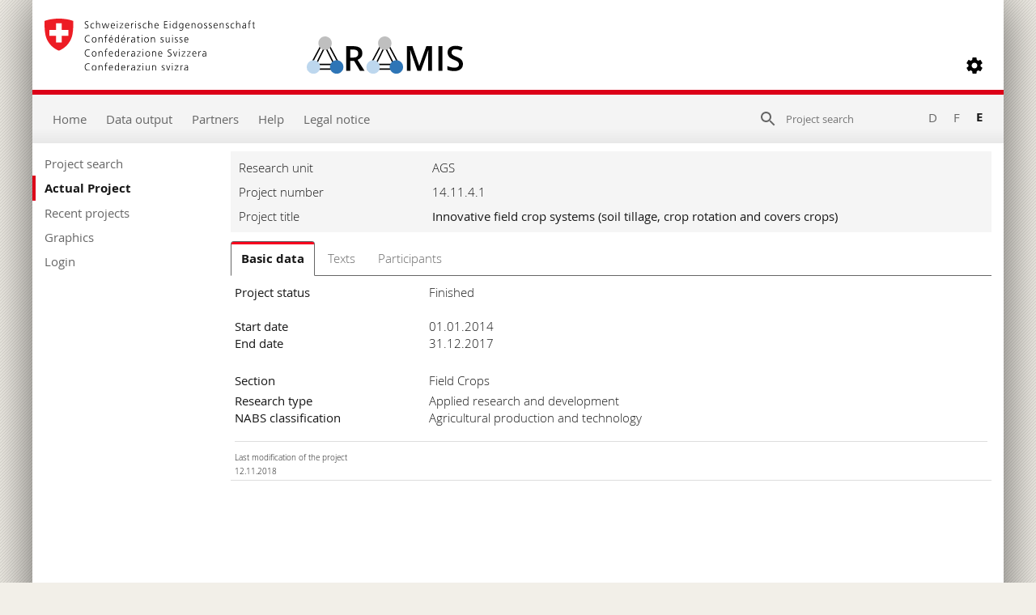

--- FILE ---
content_type: text/html; charset=utf-8
request_url: https://www.aramis.admin.ch/Grunddaten/?projectid=34578&Sprache=en-US
body_size: 53483
content:


<!DOCTYPE html>
<html>
<head id="ctl00_ctl00_Head1"><meta http-equiv="X-UA-Compatible" content="IE=edge" /><title>
	Innovative field crop systems (soil tillage, crop rotation and covers crops) - Basic data
</title>
  

<meta http-equiv="Content-Type" content="text/html; charset=utf-8" /><meta name="viewport" content="width=device-width, initial-scale=1.0, maximum-scale=1.0, user-scalable=yes" /><meta http-equiv="Content-Script-Type" content="text/javascript" /><link rel="SHORTCUT ICON" href="../favicon.ico" type="image/ico" /><link rel="icon" href="../favicon.ico" type="image/&lt;%--ico--%>" /><link href="/Content/style?v=nHqj8BP_yaV8CiigGV4hEC8JaCT0yyf1jMjNCi_tUTw1" rel="stylesheet"/>
<link href="/Content/AjaxControlToolkit/Styles/Bundle?v=nap9lZtcl5K2gETjyyPCBXbWNbj8GlEheXK38ePUqDw1" rel="stylesheet"/>
<meta name="keywords" content="Field crop systems, soil tillage, crop rotation, cover crop, green manure, legumes, conservation agriculture">
		<meta name="description" content="Le champ d’activit&#233; concerne la recherche dans les syst&#232;mes de grande culture et couvre plus particuli&#232;rement les objectifs de l’agriculture de conservation et, par extension, de l’agriculture biologique. Des solutions sont attendues concernant les principaux freins agronomiques &#224; l’adoption de ces syst&#232;mes. Il s’agit en particulier de fournir les &#233;l&#233;ments utiles permettant de r&#233;duire l’intensit&#233; de travail du sol, de diversifier la rotation et de couvrir le sol au maximum par la v&#233;g&#233;tation. Le d&#233;veloppement de ces m&#233;thodes de production visent aussi de nouveaux services agro-&#233;cosyst&#233;miques pour am&#233;liorer l’efficience de l’utilisation des ressources du sol, r&#233;duire le recours aux intrants et augmenter les performances des cultures. Pour cela, la valeur agronomique des principaux couverts v&#233;g&#233;taux doit &#234;tre pr&#233;cis&#233;es, ainsi que les principaux traits fonctionnels de ces esp&#232;ces et les fonctions agrosyst&#233;miques associ&#233;es. En particulier, il s’agit de r&#233;duire les faims d’azote et de lutter contre les adventices par le syst&#232;me de culture. Le fonctionnement des associations de couverts v&#233;g&#233;taux et les r&#232;gles d’assemblage sont &#233;tudi&#233;es pour valoriser au mieux la fixation symbiotique des l&#233;gumineuses et les capacit&#233;s concurrentielles des couverts contre les adventices. Des compl&#233;ments d’information sont attendus pour les donn&#233;es de base pour la fumure en ce qui concerne les effets du travail du sol et la valeur de pr&#233;c&#233;dent cultural des couverts v&#233;g&#233;taux pour l’azote, mais aussi pour le phosphore et le potassium. Ce champ d’activit&#233; se concentre sur l’intensification &#233;cologique et plus particuli&#232;rement sur les m&#233;thodes de production en grandes cultures. Il rejoint l’agriculture &#233;cologiquement intensive dans la mesure o&#249; les externalit&#233;s positives sont maximis&#233;es. Ces intentions sont servies par le projet &#171;&#160;Travail du sol, rotation et couverts v&#233;g&#233;taux&#160;&#187;, par son compl&#233;ment th&#233;matique CC4CA financ&#233; par fonds tiers, ainsi que par les projets planifi&#233;s &#171;&#160;Offensive Bio Romandie&#160;&#187;, &#171;&#160;L&#233;gumineuses en rotation et dans les associations de cultures&#160;&#187; et &#171;&#160;Grandes cultures sans herbicide&#160;&#187;. Les m&#233;thodes de production concern&#233;es ici contribuent &#233;galement &#224; d’autres th&#232;mes centraux, pour lesquels des collaborations sont pr&#233;vues ou &#224; d&#233;velopper. La gestion des domaines exp&#233;rimentaux rattach&#233;s au DR11 fait &#233;galement partie de ce champ d’activit&#233;. Ce champ d’activit&#233; permet d’am&#233;liorer les connaissances sp&#233;cifiques sur les couverts v&#233;g&#233;taux. Le d&#233;veloppement d&#39;une m&#233;thode pour relier les caract&#233;ristiques des plantes aux services agro-&#233;cosyst&#233;miques permet d’am&#233;liorer la rentabilit&#233; de cultures interm&#233;diaires. Celle-ci concerne une utilisation plus large des l&#233;gumineuses dans la rotation (associations), de nouvelles strat&#233;gies de lutte contre les adventices en renon&#231;ant notamment glyphosate, de nouvelles contributions pour am&#233;liorer l’efficience des &#233;l&#233;ments nutritifs (N, P). Un nouveau savoir-faire est acquis par l’utilisation d’une mod&#232;le de croissance des plantes coupl&#233; &#224; un essai de longue dur&#233;e. Une meilleure compr&#233;hension des syst&#232;mes de culture sert &#233;galement de consolidation et de reconnaissance des acquis des agriculteurs pionniers, et une accompagnement vers de nouveaux syst&#232;mes innovants. Parall&#232;lement, les nouvelles orientations des politiques agricole b&#233;n&#233;ficient d’un accompagnement en mati&#232;re de mise en place de syst&#232;mes de culture coh&#233;rents r&#233;pondant &#224; de nouveaux d&#233;fis. Les externalit&#233;s n&#233;gatives sont &#233;galement r&#233;duites.">
		<meta name="DC.date.created" content="2014-01-10">
		<meta name="DC.date.modified" content="2018-11-12">
		<meta name="DC.subject.organization" content="AGS">
</head>
<body style="opacity: 0;">
    <script src="https://aramisnet.kaformatik.ch/Wiki/bv3/r/jsaramispublicmobile.css"></script>
    
    <form method="post" action="/Grunddaten/?projectid=34578&amp;Sprache=en-US" onsubmit="javascript:return WebForm_OnSubmit();" id="aspnetForm" autocomplete="off">
<div class="aspNetHidden">
<input type="hidden" name="__EVENTTARGET" id="__EVENTTARGET" value="" />
<input type="hidden" name="__EVENTARGUMENT" id="__EVENTARGUMENT" value="" />
<input type="hidden" name="__VIEWSTATE" id="__VIEWSTATE" value="D/jlph7X30BPY92t1BmFRXYQbQow9D2ZHjznrDSSumkxKgyif1ORiYZVS9nDDrEH3E+/0qE/w4PJEh9Cv+6SSu1WHMxlXoyb/oiH2recegO9HwhpoGlp6lErP54oqpKATN09KNZQ4VBH8A8XDGwNiQKQcmxdp6xJPgqQXgQtxSscZEijA1zibTtq6orwaYjGS/Fs8V+gKxSjjSBgAUoppNpt3TxLQgdhRa//2Oni8WG4CyPbYAIRQGRNYX5+x052A0+gn8ddqWn49VY9z9NckiAWepDXmSLcxmbOKOtam0uNP34ucLacmc4dbNy9tZfcJQYvooc1OrYfZxB4LE52fU9fveuOcf+U1VKj6+eSTweQiXkQzx/bRn2DWP6Rl+Q9rdu28tlIjb3H09+cJdEsa3JeDk6lFJGUsvd1E4t08HnDOnwm98duvngtiG4JaQaz5QvjH8jA+o6Ptp86D4idggcXo6/56npQD9IhFEDg0veHfzTO/H4JpsuRUe/JpImVbThrEMlCRJW5gPitMhZvMo4qWdiyTGTtZ+HpL2c0HCy8cXkFN9pwb8bJibguklJCXtLd/TUO/TAQmldv9MgcDo4gRRndZRuBtYN3v6BxjBofgbrfiF84J5vDantdrgqrVqIDPRkLbz5lDcJmOftCtlcqwv92qF3ra1KW/HDVGt2xGkM5vzj38CBcwGEFV+/4oPrGEeQ/sNRkSIkmQ+7hCPEO1Wusi7hrWpjdFSh2onZH/uNqY5XJJpHxlcxJeZEFXHvy/Us7VOaQqiZ4bthsiKRsTLF8gqNio4boIeXIkbsx27B+S9xncRh70c5GaTV9Te8wz8Gsndb1EftgnMNdTNt4RcBKlgR17O+H7s6bems+WdL8E4tsbfiMc/JfKmIAiJg3Uqkh46SarqaqxFebxVn6J51CStgc40ocwbzhNibStltmmzaCkBF/HwZh4PoZSRLpLokSzaIka6T4SRR5M/QzFt2IGuzFO6OyKap0QcePvx7Apz+Jnzw6dMtGXZDdvPtGIlmkg3LDi1P2OopgoLTbCDwLPrND5O4JanwiW52+Hvwr9GawsV8HAxFUa1/P7kC205xqBNHCCvutZ/1paBRAZqVgIC/H0mb0jGWyNY8w5gYaGprE08hSkSvVQI9dn/m5DBnWmG7/PbDKVnuB8ZV9LaDqwiIAqn6D59FPkF8Pk1eZX/GYIkgnmU9C/f9tlCexc1RB7lukkYuaWjv2UaD3U1e926Srq0+okAKNyBbMiqqNoHIX+I4Zj6gz7wpRUTHIGRtgvuQ5VtDfBUETF0DQqS2UuLA1Cj5tJmj4aiTH41m9J5kbI5ZcI4kieb7U1CuEv9aNc5ZYnHeSrIlQJS2auAXNimx+FJ79sSCKjs7dS9BAjP1+Wp+qR3t/BWM7E28Wpggp1CDhEVRKlUyxttqeosnASNlQ8CnsRcwRiVHpR36NrslOOwN5E58I9E+j4pipD/0CKQiI2olCu6eGfS7UF1btp31OMV4T4PzJV2cF1xnbFSvTnMXCa3jbiZ6t3x0F9r8Os57Azv+9RV5LOpcL8laXJdrb+iI5Nx6IEArNsysvwWrG3QJfMcx/XwsUCB2CG8sDNFutcvgLQggl576iXqk7XNC8AL0JKy6ULMqTvuVCbd5ie9ZzNfnGir79tbdRgx/asCjAcpZJHTUl7O8/LA8WpifTWI2iCSj1kWBmppIWuuxNqSDqaBDmFWA37BxbmCyiVNF/lqqJJHvQV1iPMwX5pwXvD5zxcxQ69/ziOHbpRTIg4rgqhInsf/VYxvm5FkpQ90kzv7VEdTyxzuxlmlZCVnpdhkenJuyBCFgkjv2kkL5Bb4CRMRcMG4b76X+s59REIIlj+Vk0wJ7QD+dxaVUbZCD2wo83dtiGvs53STqCs8rI73042QYUpApWoRli0VpDXo+V2ZGthiN2g6OsJLDKrUVEKSyT1Og6/k8MjbqJQ5+2htB8nqhLAdJ2Sjm7WRgS+kd6RFw6is0QepjrH2zPVis9kLPDlJkT1lob5idECGqli1kDSnhlgBf0ShY5E8BRjeLZlzfb1SyIe41RJsHbDjj+X19Q/jqoqAUUsJkHGA27XV2Jjr+P1uULQa/jaVuBtAaDCQIYWboEe/kkH7aTDSHPOGMRZYUbqTZjviFtyyjCvWwRrjd0FuYqK6VdTAi3TWNAOE9NrVzM6z/cTMqeuZKSl0YQy2xApWdwaJ1sjC3pXwDglgIU+Tvvn8cksPzixAb8HyPXhZN5EW1ojAX95VEfJSkw6oQQ4AWdoxjH7es7+gD0T18lqf8g7ilVdOeSiJCIk7lE4P2UH39sMTJ4biwojY6G/098dQdytdrwkD4zyxjC6zfp9JdQdnpcJQdI1zf8C/[base64]/o7zb0ZmttMZmXugg0Z5JfY8iYlD/F5qxevOvuMMVJ985jW2JZYO/5U+H19a25Wt8smQiUdoYm9qE7Ub+nxDXp/LaUDb9CLEnWX80QZqDGHTAGxqFPLf5Wm/NpID8n7eeBDSn5+hdPE0wvN0yAhdBTM1w65hC+4409e7Lh7e90hifRQBplIZ3mNOB01AbfFJ6/UZoJN+nMJXOsmdqIhnD6FNBm0jCZxuuf2XFWoAKdbLGsu7shsc2Ji1/7/UqLVfdbiTY+0bfJI49LkzI3zJjueumrVOK3xIM8jGb3xczHQ2xXpZlvKPPNTUKij2sMYBro7wXlU4prIVQHyyCKmzMbtoyZc8jeMZ6hJYf8aqNlJaXNzOH/z2igEvJZvzHsxiAS/hwfFHkSk4uwemp+w8BqeodO6TqhNNlDmqXlITFn5wilIh+XjktmqkdNLKQ5mAYXlj7g1Mi17H151C0I/D3CQMlVTBCjCPB4LWFH6b4VrVg6v/0JCkaxxWoccNbNjfqvgagePu5aebFl9gFkR8pd7KIPYlTislDPUgmv4+H7l+cPBVMcE5Cr+InleiMQb/YdNW1eL0vvjeKQHA52KHXy1zOI5wLnlJPyIFqxnQd/E4hJuXc4N3OBjLcChMts4bT6Mh8RCypeBlm+7S0ZmJnar8OXTqWudnoAuI/fAu1sv6RxlkhsYr1Vc1KvoI/NkuA6UEE5Cmpf0JfT2a6uMToAZSvvuyuTfiAZKI267Cit12k2Y6R+6w7r+L21++TuErVRHvVZDbQaPJzglVaOqJoKZwwNaMwyqPCXAkTTa1S3tbWpkg/VEpK9KxWyPFadxNnW9rc2ljLdKvoOYacMhQuVnLtCenNsi+4kEDNxr4q7CSbx2l/opWf9e6UnRnL3ONdPePeV/1sUj8WS2ZfEnl1vC5i3AYuaF2H2DVFssB4+32NPO/OQqtySm+Yed5zns4p36oJPUVZNtiFAS3Vd0RF8rCIOpay5IiymncF0CGyEL9LvZgCfGHMZPrFKBuNOXUaO1RMfDA478b5GCOp/UebcuL1+F9fphW+bfLzkDyHZAApbjancEqifW9sh3rtdWWOzrIGJmDiu0tVWGPUnWNtzuPvyzSHwngeTL80Um7ykdrfezp7vloIMBS60pHdW7FMTB9MVanZajoC6VxAzhbNwzxzobMzCEpqA0dWnVgEKkneThx2NtRKZEsdz5y9dfTKyHDahGmrzxzbQ7PTLPgims/VLiHjbQdlr/kG8ESbv+BdlFXrm2pB5u3Fku42m9CsxEFSmRaWCwqZAVJWQjFHm68j7FUbUDnbtjtYdedPbUjNtBJKez6Km8rHiLfFMSgmN44ySEt/xaEBZPNzK3R48g4RyFsDyKjtDOhit5+0ELYLEjBtHxI3vi1cu5BR9K2uj5T/LmOk08KKFb8tBKVOOrFo+Z42wKAjUrfu7Vrxb631MTS300eyn10HKfWRJ8tez+ztpmSCbbvn4r/+EIAbsQKPkblpJaM0YrZT9ekgXbH7+3m+b1YlUvW5/PGhRgqjwx+8rkwssnNlyszEyq8dUa2ylaEGEprbLX9Ux3GfyXcuFgEhXgaeqwoz1UzZ3vhcJ+8nmg92SbG4msSNCNbL/kjBmCMRse0fE+/sK10aRRM/8+MKAZbQ9tE92L2XB3w6yImROgkJsYhxvp7+xl4joHDCKXOh2d1rqSBvgbUfbyl5VjkI7Cl/CTGbeWTREvkRHfzZE7OCgrQmGfC/s6moSN3H8lVLOM//[base64]/1E5VYOADBxrdG0iRJOM9CBLXEnIX7Dmp27fbA8dITuakgaY9LzSmHSQsTjObyadi+7FYKpWLj/IMDgUn/eUacLwKcGk06jt54oI0g7htHCk8EZFYzgfIDwKFLB9hUyZ6WKJnb0KR4FXiu3oX94wza59B0yGl9SFC4l80Xwt5S1eU87d1orcIThyegK4M3c3qWiRmbvI3ykmgWfs1o30cGpglDx1JyXuz9l2uWHT4/OLFpyr5nRbV7HQqRCpPi5kJmk5d1X1Me5xZX4xhrL5ooXOs23RToMLtiC1/bKeiZxaBZzU0KeDy8dkcj146CDMKuZQoOMC4zTmYjMbG2QsExVypflim0/Jp6aovuv2OvimulYBgRrccyHcaEGSbHfAPbfl8IY+UYkMfQgO9Y4P4BxP/PzjpgRfedYBwtBImHKG+7NGJTpxWQO90NIeSb3ef3h82dCT/HaO3BdjmnOWSCv4nzX9gSLJu4h0pu7DJ3zVTL1Zm6yiCOK6IB/gVmUYuht6myC+7t//t7iGFYzlAhvEqsgjzRdFTLZXppKdyjhV2AlgWsVsZdo/9x+ihWFXeeTzTpomkBdLppvvJke6K5Thj8MPTOEg3kj4DxyqCl3B8bLepeeS6GZa/[base64]/[base64]/KcpnegHNpn8B3n+/PBf911CS2rKELTkpq3rmJOYIfeMEdVTA+wDgOd3+qPCR3XvYZzw4mNCQ9I1c48G4zILHGmK5wJUJgdpTmULZ7V4p0zRcWu3DLEpwzN+S6rUY6EXGDueTpS7bPdDE7/XVY4xpVoCM3VZEsLDE2i7PMXLpQ2dv+Jtblk0bX7JXTKhqd6pkAIqPgr8yYNLftd+tWOVOYaSzVVh+eDdE0HDsEvaBpoFjgrLS6bayakixbScjqUJAkTANb3Trp6tFE1QkaQ4kSczL9n+VTpbGuKuWz4znV/wuRf/uNf7c/J/m94V6WFn38bG+N+u9QVLhhsPtJ9ghBa4PbWrMfKWYYj6qQPdznYRKCvBKu8rl7ZMbg/8WEOC20okOs7/XGcgrwF3XqqwoB95hBF4+fQSTTBLbNnksKWVMMEeEAIn7O3rMyVeF7zW1AfnOnaYZcLRwWKy/++mL4T5qfL87raov7bnJBYedTetl626DKX432DC0UxW6y48oQ46XHL3JxCFmp0lnNdNu2c+A9zfcFb1BI51dpluMCoPcNrZKZTAK+WHtUCZAOGFUBzHD/IqzTd4PWqoSpr+sEp3bCjv4LjTmND7hdotQzFkB2RoIxJLea/qy80EqTF7s/WFyDR8yoKSyNhiJg2BsynF13Qej3Izn64yLwndfeI4DEMVz3mYOxXajp9k8lFGrXsfnH/hmzH7YeCs0eBC+eectWx7UNpnJJem4VJXMTpQlZxr02YWtpyax7wywTf1zlLMLsDd2aGw4kf59oh60ArY4LoQnH5XnczVTFe50tO793X/[base64]/AmqwL4DzL3TTzH5Tx6KfbZmuuD9SHExC/PGBSgWDAbcuw12/7rVr7UVF/rfBOEP5mUHQb9Dv3/nNZUnEXcYi6VYdD8w1QJWfuzXf253F+vexrwUQZUkubWfzLHWGPcS6GaM07xa10QCxLngucGnMSU7yuwYJuzm4QFz6Xc9HisSQiFjELxxeqSXVRhU84rtW8wT4xKmU1rBoXaDhxzRyjPSrwOE5F3287KN/tHMIY/[base64]/i79IvJt3NjxdYnRjNm63RQVF8XMFCaY/KecGFeSZEpm61zjb9WEoZbn2Y1VnTptk9n8Vk3Vjel+hpC/Lpn0M6AKxw4j07TBW7MYOzWZMFRK+2TgjLZL3c3fQMSg4i3YW+nU5YbhUzUV6flrTPNoJqX1iImRFgqZ4yoAA4KVnyq5xc0GYnD69n1X6MQDrGpgiu6K4K48IS8dUqkQ8OBQOqIuyFBByICRDMw3oT/A89e0Rd6l3pZChQzDbJRmryvCMaQxzSRhk0axY+yEFGTAjjlgmZBGDmkWZ73FNbSeAm5Dc1noULpp5ixHjsRQ0rXQsZQ8CcSqp1ksmIYM5pWPGdhKgz7wPuLZlQMMCMLA8Y3k+Y/ePX8q82M5q4GcWsAxDjod+P6GHf5aJQlx5+FQbA3CWEnvLh/oLBlu7y/kpqb4JT43GT/+ejzPf2p1Ol9OBfprFfTtaNIKryjUZUHZZW1cBv02PNhg03wSuv3keP6nIY0dP4XfSmh9yjSSPdDqFV6jJImHQLGtd2aUC8x0RdqLLyecpoFLVluIQoTHFgMN3NpfCCxg6MNN1+3/76FGuyLFXBYfWSwL7JkKM0qSdjJCZTcrE1Rx5+Ka4RGDdk/ZU/DQxmvMhL+S6K+y9RBe/tsRIdSVqjKsEt6nZqZfazkbjAj7ButUNIgXCIgRsWIbKEfFpwYr7zWlJZkpcoeFBEBFjQbResM0+KqbnG9YJISPeyoZjWkgzC968woG0TbLtngslLgUBPro/VDNVqensklmY242O82FsbSYoF5YUTaMfQ8+EVi7B+uyd3+d8nZDJeZjglWiZ/LuvVonYuE+2h+jx1vCd1hNIsxnxZfXG2vGUzbEWbiPP61n9w9kqbn1oUPEPlzHIJZ/YR2an1dz1fKZCLxc+MXehcxe+U8z/37vKO32ZOS9xlkYYCfgmpbsAnqtzc1+trjbqs3cYnAHa95JZHjUgY79fOJYl0TtR5syXOMzC0LBnZtB8/JF9ynsD0+qwVKm1OtgJTdG4n7dLP6npz6ykZAg//P40zffZKM8q1IIY05YZrIDcViuoNqVNdDWJVJIewY8/2S6IsiI8CANGmhRlOiLvLvodgbBqJ8MinseIie1L3Xbaq4SvjgvR/wBPvagWbVW5kyZITO4CroNy7otOnvwxj8qPYySrip8FG26FejkKLH1vcAQnBc2LoTVX1OVRZ9xT01UrKMoiLfi+LlAlea4hPeHda8i8HneSBL1uQeH42ECwqK5ue/duxgGtnmXxN+UdBbfA6WwN80/pSEVvMc6PaneagIhN0wk2s7qrbK3J6k2SD8UDz8jxgAo7GITWBBGvAyIbSo8r23YJeG81AJoIISPMYRm0ofd1ky6CTwD2IufoWa081jBx4sb1mWkvi4X1UBIeCr5lNAYzcUI6ieqEZflDrdpdAwTLdMl1SbWvyYgqL7Y2KpIcbJo7cXYj87Y/BGEyGPpZMe1cWHja77tTewNd5uk2Uf6A4EChW/3/ohJRPlkGX6KFZO4Jv8VmSeHYHhxAONmNglINy4YTYIJHyNAh07JWtrZgtKkL2HqeT/DaC5tpLT5FmEgmcnQdzLh4wKHtfMVN4R3OS9358nIlILREt9o/oARp+DaQgBpnxL3o5AVzfcCL7d1ePhGq1vBE73MqAEv8nTrZHNH31uWtkqFDj/7RHEnpVPN1pTzAm2YbyoEWsrrOY49qdmHnGqfV+jvOD495EBSe1BYPSbDCMZBpfvLvOVts2/pYNetHMcjwK/KAA5a4Slnml7KnxZOR91jl5J2N4EvdDxHvW0drjTfqqtLLHrYWLL8xGiHkY7TlS1ZVeydF6ACOZumWkcyqbqkcWyhfpN47T0bxH7kltjpUvF5QJh7upSCFuecJfWY2AP6fG9cWeDp7+3Lqh87gGnnRO2rjpVrAp4tyVfheRfmilF/WeCLy3ratu27Z97ZkvlpkkrGWN+JD9Z4GSJ4PT7eYg9vKJFpSiRJoNDpPvbBDTYi5kyHkqgKrfwkHEdbuWWvo6HEoZmmSOs3GcFl03ys5laByxT1TWTfBt6KYExhG5HTe+LKPqG/WBimAiJuuqqQIY22KxoHhcN9rSnCcY46C/cWetZDRiU0nDeoEwBnDcMsmAb0lLCMCgTfUfB8KFfrDbQlVNwLBeRarCGmDB85SBGEsyqT0scVyyrtuFMY2fjU3tl0NH4Df5Xq/PEibjSrlZoMsDphQc3QX9Hz923SzWiYDRdvUa2yFnEGI9iJnrIKVOeeGG7L8eOs3C4YsdPasBjy5Vy81zHQkxNa4Thmrf/9xLtzVwb32qA3aAAbCJQhl+DmL3Nzb/BjQ6QZX2ejx3jVxfU39pupVWuDtzW5jhrzs7RybZcp6AKaVi9u/Xv92FAXaA8/xKBmqGZLYttirLStPBJQ56UX7HfiqrsE61cr6LPvPWQ9vqKzxWahl3jVqVF8ZW7iqwyXIyg6oEfXLjCqqtKln5nJL9WgMdzs4C6nwYoF46r/VqqC0GyTEjtA0OwVPbSVDDe54WhilS10Of6rD4q/L3fxjFy7qaeRF4XECrk+6CActmClhQhl3xoONMhZqWasOEauDO0EKv2NLBk9S6CBCHsiFJ8ATx6aiDFmUZE1UE/BqkDxHnPpvfROvB4yFYW/YKFdWdSHZApbeovWu2KKevBu4uXZUuvm19O3SI57mW65sOGIj+AOAPc+fobiaYxOTAgtvy/nzl43lmFApwCelsSJROw/SKs62FZ/V4nfkwEapqd7CbkZy9PhXh4vAraFWtXru10Gf6wUqfVMC1rNVX7VHCKiNFo7doZkxF7id6dz+Bsoy1WHRGuKU3aA8XfOytQzpG+/aTp6KtTHehxB3MbyZaKeRRXqZ1Ri4Pkmo234GlXiZeCoZSSJ1VwJs+NL2xoXcA0ayeCXKXaBCaeKBEDh5Jtl9Qh+RXLBRQ2f81Mwdy0RGkKw6WpISxrHs2yBDcVuP9keXiI2uM9bK3IlupkAfTe2pgPofP7+VzKASj0yXlT83w/II0nU372wIcynxVcU5/9Yhyi3UwIr9RlyvpYEbkXzgfhiC2odqzX+7evy9t/BxAMmjOKiDMgq3ZARlMXifGr9db5EFFs8HGEnP8q6m34WPBj0o45URtpii8hM0YDI5QmElD9OFD1FxCG+zqWTR0Ov887XFA7ogtKHjF9NEjmS3MqCmvc3WTadySyXOgPFqJVMhW9dPkAxOnLU2/VzPV7ZRgMadeoQ8vC6eU9OpmdsXFkPVSvy6jWR69gkmPEvT0nUwauPuV4TsK+KRngdjK8kwzGxn2V5o2BZO0rHWMo01e1JuM+Iku+ox9gsMaPMs1Hp6lsU3yHqrkHlpn9toXhZIqhC/i0tCOOsSePVJE7IVKC/aaOiINnNBVeDJa7wfdp7H9DB7kzPp3BqsGdgw5S/JqEk95bIIgf6hWRDWfoQkRwEFKgg4rdvLmFf+V99STMa6nb82d9b1MggOcDCknij4DH7elsEg0AqVUrKzd09zxqmP2xE9x2uvPblCpxDWw0KM//oJA++i4EP2pfu3QZUko4zPYmaIOJm7i7sBmTLR9RZKR635Cd0kFOIHrK8c/B+7qFsBFcnNvw2tZlsM63RyiHW+lNFr55mkMVdbayupp2BDoliL9M2ri+jTNHjQWMMS0aEB8vzOHC+WodxpS6yOxBSxrPZ56Gfe/syVzEMcUeuCPyGVU4X01TAW8eFq/egMdq0LDa+2FWWj10/ObvDUflY8ywJnVqrPR+XA6j694aaBC+NS+HRZHgIoNkG2/AxWLPiGARAs7a44yoMnjBBgBJ0CONVZyK/fyjOxPQLlKNXQ07x5gBKwUK+BveAoZHjkzDR/JqMUYjiJOcRh4C8b4hqjAV/0xuo56tdvUHvrQGXEdgWxF+OL1AwfAmuDRtEBi5R51WwGKAyQIfEXrp+rJPUVciToXfZNUV1EuHhi+zYK+4t0AF1Bv9PsgSfqdhpSK8ETbQU+n0LOAgpWgi8ZZMDRicMl+D4TC0Bg49lm9DwGoPoI8ERJikRdywAZbD0WcsSW1L39YDbZiTm5lT6tOx1j/u/SkCmgM79ppiXabNhq4GH6cuJA/ZwILWiYFqPzdI+eHi2eUldx6IgS7vnQ7uVBkrvu4px0Ycoah7Hr6gqmmBmnAWlPmv6j+yLCd1vgStZJ6xcV2+QWBOWM8KuL474WGHr2IVsbyLmUhdJC5smarMDUJ+G8WP/SFc0FumAR4dPgyQqnT3+mfu0KEzAI/rBWGR+uwbtv42zD1v28ZJfaE1ODYvkcwcH/lLHVQX6DE+j2JQcBRcDp9iRf+yZHlqC592rT3BF59CHoi2x/3YaJ/V5pzpijrSbLWq/yIEoDLtVanfiO0ULEmF+HnSu0z86gn0f5jZN3UIYrlMRbO5KRrT0KQ6E9P3I7Zkhjrcj6W77/fGq2E+ZbOS1a/2etLXBsgp4tqD2uW7ALMvbn+2QhJ1MQ0FF1CgIWLECB7ecP+vQV7oM+b/RlZXaq/6R7ItPfLFcZJO7ZOLbZu3PxkpYzGq1rdOdOJjPfQBn2fWbMGmgkmT6eIL+Xg73xs8iZDMVSiBLCnm0lI42zOpmfdS8po1UvEj89kXrac+mdKd3yp2yIMHxCu0C2SG70EyMF61HS3S0opLJ7lLy09YvVA8qqBTG6CfF4+z6Bs1dd6rR/[base64]/RG8Iwh1xW1BPhkaZFRSywCPSVoCKEcYLi/dajhHDTARUduistl7YKrIxnBIDL1mMgupQvCxXXr2c76WrA4JgdopqbyaYtncIzq4p8jY022FwwgruA1jmYYjr4vGp8kJHm4x6HtGAhKmn4C6tE/qrhkOP3k2YgvXrK325U1IUWQsb63On7YvodgrIr5Cf2z3F71G82xDVSnVhvFBSK/h/TQlI/0wOkGVZDeE1ytgeZt5ZEJDx+mktzCGgKtUc92FvARN1TKbtknkPSqTdlBmfrKl7DvhhL+HJmKBvAIPHVRhO/a9m5eSK1aNQl+DiJgHn1g2qG9lG3V/XthNe815bs8u/ayGw0XulIlqaEcIcoHzw2dpAG6zduaWprvY51ILSFBsVra9ziCj7YzZIWWIJ8cpfcFlyonZ/oosIgXzIFbGdom+Czc91jMDByTSgneRHlDk/KL01bQpOBbRv8iXroXgUBXnhX+g8v17zW68FIdsApmbgS9H3DSHWwcbf6kRN03en2tMuNmZOBa9Gf5cLUk2k/KdUZGQrTHWoavEVgIOzg7knNGYr/XNezQBDWpHd/rCt7dZwcwiE0TQr9XH1D+23vDrtbGOpyTdxlWSjKJ2W9MVYyjjl0jxVTkUuYLZhe9Atfe9Vyi74Otmy+aH7GUovV2ESGAlb5GGerVlekk0Tn+O7MuW0DGV1ou7eBxJ8ng2wPaqSw0HAYJqWVwzkATBkQHeqeTomPTLyp8PEfsegeIz+YJvWR8/c2sYg7dSPZphCRtcjHTPDlVlVEh6wJMnr+Qfn8VdpMNOEXxWoiayOvyIBVVHwWMBTVrQ44gZ31kyiCDKG+EH78IJa9QolXkvnjCE2HYRiOmOeXTwcyhHmYiw/CtUDFuzRlCORIC99xYqlbDS25p1uPe/ixJYqvItxSx1zv/40eL+80SHLaCE/ew0RNBb2THFf2zXe/OwO" />
</div>

<script type="text/javascript">
//<![CDATA[
var theForm = document.forms['aspnetForm'];
if (!theForm) {
    theForm = document.aspnetForm;
}
function __doPostBack(eventTarget, eventArgument) {
    if (!theForm.onsubmit || (theForm.onsubmit() != false)) {
        theForm.__EVENTTARGET.value = eventTarget;
        theForm.__EVENTARGUMENT.value = eventArgument;
        theForm.submit();
    }
}
//]]>
</script>



<script type="text/javascript">
//<![CDATA[
var __cultureInfo = {"name":"de-CH","numberFormat":{"CurrencyDecimalDigits":2,"CurrencyDecimalSeparator":".","IsReadOnly":false,"CurrencyGroupSizes":[3],"NumberGroupSizes":[3],"PercentGroupSizes":[3],"CurrencyGroupSeparator":"\u0027","CurrencySymbol":"","NaNSymbol":"NaN","CurrencyNegativePattern":2,"NumberNegativePattern":1,"PercentPositivePattern":1,"PercentNegativePattern":1,"NegativeInfinitySymbol":"-∞","NegativeSign":"-","NumberDecimalDigits":2,"NumberDecimalSeparator":".","NumberGroupSeparator":"\u0027","CurrencyPositivePattern":2,"PositiveInfinitySymbol":"∞","PositiveSign":"+","PercentDecimalDigits":2,"PercentDecimalSeparator":".","PercentGroupSeparator":"\u0027","PercentSymbol":"%","PerMilleSymbol":"‰","NativeDigits":["0","1","2","3","4","5","6","7","8","9"],"DigitSubstitution":1},"dateTimeFormat":{"AMDesignator":"vorm.","Calendar":{"MinSupportedDateTime":"\/Date(-62135596800000)\/","MaxSupportedDateTime":"\/Date(253402297199999)\/","AlgorithmType":1,"CalendarType":1,"Eras":[1],"TwoDigitYearMax":2029,"IsReadOnly":false},"DateSeparator":".","FirstDayOfWeek":1,"CalendarWeekRule":2,"FullDateTimePattern":"dddd, d. MMMM yyyy HH:mm:ss","LongDatePattern":"dddd, d. MMMM yyyy","LongTimePattern":"HH:mm:ss","MonthDayPattern":"d. MMMM","PMDesignator":"nachm.","RFC1123Pattern":"ddd, dd MMM yyyy HH\u0027:\u0027mm\u0027:\u0027ss \u0027GMT\u0027","ShortDatePattern":"dd.MM.yyyy","ShortTimePattern":"HH:mm","SortableDateTimePattern":"yyyy\u0027-\u0027MM\u0027-\u0027dd\u0027T\u0027HH\u0027:\u0027mm\u0027:\u0027ss","TimeSeparator":":","UniversalSortableDateTimePattern":"yyyy\u0027-\u0027MM\u0027-\u0027dd HH\u0027:\u0027mm\u0027:\u0027ss\u0027Z\u0027","YearMonthPattern":"MMMM yyyy","AbbreviatedDayNames":["So.","Mo.","Di.","Mi.","Do.","Fr.","Sa."],"ShortestDayNames":["So","Mo","Di","Mi","Do","Fr","Sa"],"DayNames":["Sonntag","Montag","Dienstag","Mittwoch","Donnerstag","Freitag","Samstag"],"AbbreviatedMonthNames":["Jan","Feb","Mär","Apr","Mai","Jun","Jul","Aug","Sep","Okt","Nov","Dez",""],"MonthNames":["Januar","Februar","März","April","Mai","Juni","Juli","August","September","Oktober","November","Dezember",""],"IsReadOnly":false,"NativeCalendarName":"Gregorianischer Kalender","AbbreviatedMonthGenitiveNames":["Jan.","Feb.","März","Apr.","Mai","Juni","Juli","Aug.","Sep.","Okt.","Nov.","Dez.",""],"MonthGenitiveNames":["Januar","Februar","März","April","Mai","Juni","Juli","August","September","Oktober","November","Dezember",""]},"eras":[1,"n. Chr.",null,0]};//]]>
</script>

<script src="/bundles/MsAjaxJs?v=D6VN0fHlwFSIWjbVzi6mZyE9Ls-4LNrSSYVGRU46XF81" type="text/javascript"></script>
<script src="../Scripts/jquery-2.2.4.min.js" type="text/javascript"></script>
<script src="/bundles/WebFormsJs?v=N8tymL9KraMLGAMFuPycfH3pXe6uUlRXdhtYv8A_jUU1" type="text/javascript"></script>
<script src="/bundles/aramis?v=XuBusi5pMiVO7_3Jcx11bcYBYW2M-VDu2aCH9N8IC8Y1" type="text/javascript"></script>
<script src="/Scripts/AjaxControlToolkit/Bundle?v=x23eR8NwNriNyhdFHdaRbe1cHYSqbS_x0Vi9SQvme9Y1" type="text/javascript"></script>
<script type="text/javascript">
//<![CDATA[
function WebForm_OnSubmit() {
if (typeof(ValidatorOnSubmit) == "function" && ValidatorOnSubmit() == false) return false;
return true;
}
//]]>
</script>

<div class="aspNetHidden">

	<input type="hidden" name="__VIEWSTATEGENERATOR" id="__VIEWSTATEGENERATOR" value="21489E8B" />
	<input type="hidden" name="__EVENTVALIDATION" id="__EVENTVALIDATION" value="cvdExhxrj+6OUO+81Sw/N9iTVEFk0q9nTA1LXSGmwJwjRrVuYfDOgwZ12233HWAc1n/2gbD0vlXgnzgfh8rnDMzUOGVjV367wIeD0oDZIhLkDtVA0GRl5no5SOHVDrTOGoxMmmRMkw2ZW4UsfCRZV3w8Jz/BYJLlYJzNHi/zdF2g7JKImVK1LLa5mZLc9rhHsmOcvaUI2IqnyD3YLOAI1WIax9y1PIya1gY76AzdJ2SdCKpgytkKjs6Y43pUlLyAUv52eFTCLqZje7AOJQnP2Q50Nx8m4ZWGxExYGjhjhs4aHpp/k9qzsa6Fi+nDHnDmlWRO1FUQccPIqXMlUHB/ks5JKlOMiPwsB9q9oopmv6f+mf808HX/g6Gn8VjU0OrZ4aPJJalaRuv8MHtf0ZYkMNU+TaFJAUsX8mOikLWj5PHZqxMEutm1WzHvK8r7vcH/" />
</div>
        <div>
            <script type="text/javascript">
//<![CDATA[
Sys.WebForms.PageRequestManager._initialize('ctl00$ctl00$scriptManager', 'aspnetForm', ['tctl00$ctl00$upnlMessageBox','','tctl00$ctl00$Header1$upnlSearch','','tctl00$ctl00$Navigation1$upnlNavigation','','tctl00$ctl00$cphContent$upnl','','tctl00$ctl00$cphContent$Basisdaten1$upnlMeldungen','','tctl00$ctl00$cphContent$Basisdaten1$upnlBasisdaten','','tctl00$ctl00$cphContent$Basisdaten1$EditBasisData$upnlEditBasisData','','tctl00$ctl00$cphContent$Basisdaten1$ApplyLabels$uplnApplyLabels',''], ['ctl00$ctl00$scriptManager',''], [], 185, 'ctl00$ctl00');
//]]>
</script>
<input type="hidden" name="ctl00$ctl00$scriptManager" id="ctl00_ctl00_scriptManager" />
<script type="text/javascript">
//<![CDATA[
Sys.Application.setServerId("ctl00_ctl00_scriptManager", "ctl00$ctl00$scriptManager");
Sys.Application._enableHistoryInScriptManager();
//]]>
</script>

        </div>
        <a tabindex="1" href="#Servicenavigation"><img src="/img/bg.gif" width="1" height="1" alt="Servicenavigation" class="BlindGifs" /></a><a tabindex="2" href="#Hauptnavigation"><img src="/img/bg.gif" width="1" height="1" alt="Hauptnavigation" class="BlindGifs" /></a><a tabindex="3" href="#Trail"><img src="/img/bg.gif" width="1" height="1" alt="Trail" class="BlindGifs" /></a><a tabindex="4" href="#Karteikarten"><img src="/img/bg.gif" width="1" height="1" alt="Karteikarten" class="BlindGifs" /></a>
        <div id="ctl00_ctl00_upnlMessageBox">
	
                <a id="ctl00_ctl00_messageBox_lbOpenDialog" href="javascript:__doPostBack(&#39;ctl00$ctl00$messageBox$lbOpenDialog&#39;,&#39;&#39;)" style="display: none;"></a>

<div id="ctl00_ctl00_messageBox_pnlDialog" style="width:450px;display: none;">
		
    <div id="ctl00_ctl00_messageBox_divDialog" class="ModalPopup">
        <span id="ctl00_ctl00_messageBox_lblTitel" style="font-weight:bold;">Titel</span>
        
            <p>
                <span id="ctl00_ctl00_messageBox_lblDialog"></span>
            </p>
        
        <div id="ctl00_ctl00_messageBox_pnlDefaultButtons" class="buttons">
			
            
            
            
            
            
            
        
		</div>
    </div>

	</div>


            
</div>
        <ul class="skiplinks">
            <li><a href="../" accesskey="0">
                Home</a></li>
            <li><a href="#Hauptnavigation" accesskey="1">
                Main Navigation</a></li>
            <li><a href="#mainContent" accesskey="2">
                Content</a></li>
            <li><a href="#ctl00_ctl00_Header1_txtSearch" accesskey="5">
                Search</a></li>
            <li><a href="../Hilfe/" accesskey="9">
                Help</a></li>
        </ul>
        <div id="page">
            


<div id="Header">
    <a id="logo" title="ARAMIS - Startseite" href="/">
        <img id="logo_eidgenossenschaft" alt="Schweizerische Eidgenossenschaft" src="../img/logo_eidgenossenschaft.svg" style="width: 260px;" />
        <img id="logo_aramis" alt="ARAMIS" src="../img/aramis_logo.svg" style="width: 193px;" />
    </a>
    <div id="LoginStatusBox">
        <div id="LoginStatusInnerBox"></div>
        
        <div class="divSplitButton">
            <img class="imgSplitButton" src="../img/Gearwheel.svg" alt="" />
        </div>
        <ul class="ulSplitMenu" style="opacity: 0;">
            <li>
                <span id="ctl00_ctl00_Header1_lblSchrift">Font</span>
                <span style="display: block; padding: 0;">
                    <span style="display: list-item;">
                        <a id="ctl00_ctl00_Header1_lbStandardSchrift" href="javascript:__doPostBack(&#39;ctl00$ctl00$Header1$lbStandardSchrift&#39;,&#39;&#39;)"><span id="ctl00_ctl00_Header1_lblIconStandardSchrift" class="SchriftActivIcon"><img id="ctl00_ctl00_Header1_imgIconStandardSchrift" src="../img/check.svg" alt="Check" /></span><span id="ctl00_ctl00_Header1_lblStandardSchrift">Standard</span></a>
                    </span>
                    <span style="display: list-item;">
                        <a id="ctl00_ctl00_Header1_lbDickereSchrift" href="javascript:__doPostBack(&#39;ctl00$ctl00$Header1$lbDickereSchrift&#39;,&#39;&#39;)"><span id="ctl00_ctl00_Header1_lblIconDickereSchrift" class="SchriftActivIcon"></span><span id="ctl00_ctl00_Header1_lblDickereSchrift">Bold</span></a>
                    </span>
                </span>
            </li>
            
            
            
            
            
            <li id="ctl00_ctl00_Header1_liSeperatorLogin" class="seperator"></li>
            <li id="ctl00_ctl00_Header1_liLogin">
                <a href="../Login/" id="ctl00_ctl00_Header1_aLogin" tabindex="18">Login</a>
            </li>
        </ul>
        


<div id="ctl00_ctl00_Header1_lmbLogout_pnlDialog" style="width:450px;display: none;">
	
  <div id="ctl00_ctl00_Header1_lmbLogout_divDialog" class="ModalPopup">
    <span id="ctl00_ctl00_Header1_lmbLogout_lblTitel" style="font-weight:bold;">Do you wish to logout?</span>
    
      <p>
        <span id="ctl00_ctl00_Header1_lmbLogout_lblDialog">You are logged in as <strong>InternetUser</strong> <br >Do you really wish to logout?</span>
      </p>
    
    <div class="buttons">
      <input type="submit" name="ctl00$ctl00$Header1$lmbLogout$cmdYes" value="Yes" onclick="hidePopUp(&#39;ctl00_ctl00_Header1_lmbLogout_cmdPopUp_ModalPopupExtender&#39;);" id="ctl00_ctl00_Header1_lmbLogout_cmdYes" class="btn btn-blue" />
      <input type="submit" name="ctl00$ctl00$Header1$lmbLogout$cmdNo" value="No" id="ctl00_ctl00_Header1_lmbLogout_cmdNo" class="btn btn-default" />
    </div>
  </div>

</div>

        


<div id="ctl00_ctl00_Header1_lmbChangeProfil_pnlDialog" style="width:450px;display: none;">
	
  <div id="ctl00_ctl00_Header1_lmbChangeProfil_divDialog" class="ModalPopup">
    <span id="ctl00_ctl00_Header1_lmbChangeProfil_lblTitel" style="font-weight:bold;">Do you wish to logout?</span>
    
      <p>
        <span id="ctl00_ctl00_Header1_lmbChangeProfil_lblDialog">You are logged in as <strong>InternetUser</strong>.<br/>Do you really wish to logout?</span>
      </p>
    
    <div class="buttons">
      <input type="submit" name="ctl00$ctl00$Header1$lmbChangeProfil$cmdYes" value="Yes" onclick="hidePopUp(&#39;ctl00_ctl00_Header1_lmbChangeProfil_cmdPopUp_ModalPopupExtender&#39;);" id="ctl00_ctl00_Header1_lmbChangeProfil_cmdYes" class="btn btn-blue" />
      <input type="submit" name="ctl00$ctl00$Header1$lmbChangeProfil$cmdNo" value="No" id="ctl00_ctl00_Header1_lmbChangeProfil_cmdNo" class="btn btn-default" />
    </div>
  </div>

</div>


    </div>
    <div id="ctl00_ctl00_Header1_pnlTestumgebung" style="width: 100%; position: relative;">
	
    
</div>
</div>
<div id="NavBar">
    <div class="navbar-left">
        <a id="Servicenavigation"></a>
        <ul class="navbar-nav">
            <li>
                <a id="ctl00_ctl00_Header1_lnkHome" tabindex="5" href="../" style="font-weight:normal;">Home</a></li>
            <li>
                <a id="ctl00_ctl00_Header1_lnkAbout" tabindex="6" href="../About/" style="font-weight:normal;">Data output</a></li>
            <li>
                <a id="ctl00_ctl00_Header1_lnkPartnerLinks" tabindex="7" href="../Links/" style="font-weight:normal;">Partners</a></li>
            <li>
                <a id="ctl00_ctl00_Header1_lnkHilfe" tabindex="8" href="../Hilfe/" style="font-weight:normal;">Help</a></li>
            <li>
                <a id="ctl00_ctl00_Header1_lnkKontakt" tabindex="9" href="../Kontakt/" style="font-weight:normal;">Legal notice</a></li>
        </ul>
    </div>
    <div id="ctl00_ctl00_Header1_pnlSearch" class="navbar-middle" onkeypress="javascript:return WebForm_FireDefaultButton(event, &#39;ctl00_ctl00_Header1_cmdHSearch&#39;)">
	
        <div id="ctl00_ctl00_Header1_upnlSearch" style="display: inline;">
		
                <div class="naviSuche">
                    <input type="image" name="ctl00$ctl00$Header1$cmdHSearch" id="ctl00_ctl00_Header1_cmdHSearch" tabindex="12" src="../img/searchGrey.svg" alt="Projektsuche starten" onclick="javascript:WebForm_DoPostBackWithOptions(new WebForm_PostBackOptions(&quot;ctl00$ctl00$Header1$cmdHSearch&quot;, &quot;&quot;, true, &quot;TopSearch&quot;, &quot;&quot;, false, false))" style="border-width:0px;" />
                    <input type="hidden" name="ctl00$ctl00$Header1$hfHasSearchFocus" id="ctl00_ctl00_Header1_hfHasSearchFocus" value="False" />
                    <input name="ctl00$ctl00$Header1$txtSearch" type="text" maxlength="75" id="ctl00_ctl00_Header1_txtSearch" tabindex="11" class="txtNaviSuche" placeholder="Project search" />
                    <span id="ctl00_ctl00_Header1_rfvSearch" style="display:none;"></span>
                    <div id="ctl00_ctl00_Header1_vsSearch" style="display:none;">

		</div>
                </div>
            
	</div>
    
</div>
    <div class="navbar-right">
        <ul class="navbar-nav">
            <li>
                <a id="ctl00_ctl00_Header1_lnkDe" tabindex="13" title="Deutsch" href="/Grunddaten/?projectid=34578&amp;Sprache=de-CH" style="font-weight:normal;">D</a></li>
            <li>
                <a id="ctl00_ctl00_Header1_lnkFr" tabindex="14" title="Français" href="/Grunddaten/?projectid=34578&amp;Sprache=fr-CH" style="font-weight:normal;">F</a></li>
            <li>
                <a id="ctl00_ctl00_Header1_lnkEn" tabindex="15" title="english" class="Current" style="font-weight:bold;">E</a></li>
        </ul>
    </div>
    <div id="ctl00_ctl00_Header1_upgSearch" style="display:none;">
	
            <div class="modal">
            </div>
            
<div class="waitscreen" id="waitscreen">
    <b>
        <span id="ctl00_ctl00_Header1_waitscreen_lblSuche">Your search is being executed.</span></b>
    <br />
    <br />
    <img id="ctl00_ctl00_Header1_waitscreen_imgWait" src="../img/loading.gif" />
    <br />
    <br />
    

    <a onclick="javascript:StopAndRedirect(self.parent);" id="ctl00_ctl00_Header1_waitscreen_hlCancel" class="PermanentLink" href="javascript:__doPostBack(&#39;ctl00$ctl00$Header1$waitscreen$hlCancel&#39;,&#39;&#39;)">Cancel search</a>
</div>

        
</div>
</div>
<script type="text/javascript">
    /* <![CDATA[ */



    $(document).ready(function () {
        registerNaviSearchEvents();
    });

    var prmNaviSearch = Sys.WebForms.PageRequestManager.getInstance();

    prmNaviSearch.add_endRequest(function () {
        registerNaviSearchEvents();
    });

    function registerNaviSearchEvents() {
        var naviSuche = $('.naviSuche');
        var txtSearch = $('#ctl00_ctl00_Header1_txtSearch');
        var hfHasSearchFocus = $('#ctl00_ctl00_Header1_hfHasSearchFocus');
        var cmdHSearch = $('#ctl00_ctl00_Header1_cmdHSearch');
        var placeholder = txtSearch.attr('placeholder');

        txtSearch.off('focus');
        txtSearch.on('focus', function () {
            txtSearch.removeAttr('placeholder');
            naviSuche.css({ background: '#ffffff' });
            hfHasSearchFocus.val('True');
        });
        txtSearch.off('focusout');
        txtSearch.on('focusout', function () {
            txtSearch.attr('placeholder', placeholder);
            naviSuche.removeAttr('style');
            hfHasSearchFocus.val('False');
        });

        cmdHSearch.off('click');
        cmdHSearch.on('click', function () {
            hfHasSearchFocus.val('True');
        });
    }
  /* ]]> */
</script>

            
<div class="PrintHeader">
    <img id="ctl00_ctl00_PrintHeader1_imgLogo" src="../img/LogoNeu.gif" alt="&lt;%= GetToolTip(&quot;PrintHeader.Logo&quot;) %>" style="margin-top: 14px; border-width: 0px;" />
    <br />
    <hr />
</div>

            <div id="Alles">
                <div id="Navi">
                    <div id="ctl00_ctl00_Navigation1_upnlNavigation">
	
      <a id="Hauptnavigation"></a>
      <div class="MainMenu"><ul><li><a href="/Projektsuche/" tabindex="18">Project search</a></li><li class="Current"><a href="/Grunddaten/" tabindex="18">Actual Project</a></li><li><a href="/NeusteProjekte/" tabindex="18">Recent projects</a></li><li><a href="/Grafiken/" target="_blank" tabindex="18">Graphics</a></li><li><a href="/Login/" tabindex="18">Login</a></li></ul></div>
      <br />
      <br />
      
  
</div>

                </div>
                <div class="ContentAussen">
                    <a id="mainContent"></a>
                    
  <div id="ctl00_ctl00_cphContent_pnlProjekt" class="Content">
	
    <div id="ctl00_ctl00_cphContent_upnl">
		
        <a id="ctl00_ctl00_cphContent_messageBox_lbOpenDialog" href="javascript:__doPostBack(&#39;ctl00$ctl00$cphContent$messageBox$lbOpenDialog&#39;,&#39;&#39;)" style="display: none;"></a>

<div id="ctl00_ctl00_cphContent_messageBox_pnlDialog" style="width:450px;display: none;">
			
    <div id="ctl00_ctl00_cphContent_messageBox_divDialog" class="ModalPopup">
        <span id="ctl00_ctl00_cphContent_messageBox_lblTitel" style="font-weight:bold;">Titel</span>
        
            <p>
                <span id="ctl00_ctl00_cphContent_messageBox_lblDialog"></span>
            </p>
        
        <div id="ctl00_ctl00_cphContent_messageBox_pnlDefaultButtons" class="buttons">
				
            
            
            
            
            
            
        
			</div>
    </div>

		</div>


        <div id="ctl00_ctl00_cphContent_pnlBasis">
			
          <div id="ctl00_ctl00_cphContent_Basisdaten1_upnlMeldungen">
				
    
    
    
    
    
    
    
    
    
    
  
			</div>
<div id="ctl00_ctl00_cphContent_Basisdaten1_upnlBasisdaten">
				
    <div id="ctl00_ctl00_cphContent_Basisdaten1_pnlBasisDaten" class="Basisdaten">
					
      <div class="divUpnlId">
        <input type="hidden" name="ctl00$ctl00$cphContent$Basisdaten1$hfUpnlId" id="ctl00_ctl00_cphContent_Basisdaten1_hfUpnlId" value="ctl00_ctl00_cphContent_Basisdaten1_upnlBasisdaten" />
      </div>
      <a id="ctl00_ctl00_cphContent_Basisdaten1_messageBox_lbOpenDialog" href="javascript:__doPostBack(&#39;ctl00$ctl00$cphContent$Basisdaten1$messageBox$lbOpenDialog&#39;,&#39;&#39;)" style="display: none;"></a>

<div id="ctl00_ctl00_cphContent_Basisdaten1_messageBox_pnlDialog" style="width:450px;display: none;">
						
    <div id="ctl00_ctl00_cphContent_Basisdaten1_messageBox_divDialog" class="ModalPopup">
        <span id="ctl00_ctl00_cphContent_Basisdaten1_messageBox_lblTitel" style="font-weight:bold;">Titel</span>
        
            <p>
                <span id="ctl00_ctl00_cphContent_Basisdaten1_messageBox_lblDialog"></span>
            </p>
        
        <div id="ctl00_ctl00_cphContent_Basisdaten1_messageBox_pnlDefaultButtons" class="buttons">
							
            
            
            
            
            
            
        
						</div>
    </div>

					</div>


      <div style="clear: both">
      </div>
      <div style="position: relative;">
        
        <ul class="projulSplitMenu" style="opacity: 0;">
          
          <li id="ctl00_ctl00_cphContent_Basisdaten1_liSeperatorAppplyLabels" class="seperator"></li>
          
          
          
          
          
        </ul>
        
      </div>
      <div id="ctl00_ctl00_cphContent_Basisdaten1_pnlDepartmentAndLabels" class="basisdata-row">
						
        <div class="basisdata-caption">
          <span id="ctl00_ctl00_cphContent_Basisdaten1_lblForschungsstelleCaption">Research unit</span>
        </div>

        <div class="basisdata-value">
          <span id="ctl00_ctl00_cphContent_Basisdaten1_lblFo" lang="EN">AGS</span>
        </div>
        <div class="basisdata-labels">
          
        </div>
        <div class="basisdata-labelbutton">
          
        </div>
      
					</div>
      <div id="ctl00_ctl00_cphContent_Basisdaten1_pnlProjectNummer" class="basisdata-row">
						
        <div class="basisdata-caption">
          <span id="ctl00_ctl00_cphContent_Basisdaten1_lblProjektnummerCaption">Project number</span>
        </div>
        <div class="basisdata-value">
          <span id="ctl00_ctl00_cphContent_Basisdaten1_lblProjNr">14.11.4.1</span>
        </div>
      
					</div>
      <div id="ctl00_ctl00_cphContent_Basisdaten1_pnlTitle" class="basisdata-row">
						
        <div class="basisdata-caption">
          <span id="ctl00_ctl00_cphContent_Basisdaten1_lblProjekttitelCaption">Project title</span>
        </div>
        <div class="basisdata-value">
          <span id="ctl00_ctl00_cphContent_Basisdaten1_lblProjTitel" lang="EN" style="font-weight: normal;">Innovative field crop systems (soil tillage, crop rotation and covers crops)</span>
        </div>
      
					</div>
      
      
      
      
      
      
    
				</div>
    <div id="ctl00_ctl00_cphContent_Basisdaten1_EditBasisData_upnlEditBasisData">
					
    <div id="ctl00_ctl00_cphContent_Basisdaten1_EditBasisData_pnlEditBasisData">
						
      
    
					</div>
  
				</div>

    <div id="ctl00_ctl00_cphContent_Basisdaten1_ApplyLabels_uplnApplyLabels">
					
    <div id="ctl00_ctl00_cphContent_Basisdaten1_ApplyLabels_pnlApplyLabels">
						
      
    
					</div>
  
				</div>

  
			</div>

          
<a id="Karteikarten"></a>
<ul class="tabs">
    <li id="ctl00_ctl00_cphContent_Register1_liGrunddaten">
        <a id="ctl00_ctl00_cphContent_Register1_hlGrunddaten" tabindex="119" class="active" style="font-weight:bold;">Basic data</a>
    </li>
    <li id="ctl00_ctl00_cphContent_Register1_liTexte">
        <a id="ctl00_ctl00_cphContent_Register1_hlTexte" tabindex="119" href="/Texte/?ProjectID=34578">Texts</a>
    </li>
    <li id="ctl00_ctl00_cphContent_Register1_liBeteiligte">
        <a id="ctl00_ctl00_cphContent_Register1_hlBeteiligte" tabindex="119" href="/Beteiligte/?ProjectID=34578">Participants</a>
    </li>
    <li id="ctl00_ctl00_cphContent_Register1_liZugehörigeProjekte">
        
    </li>
    <li id="ctl00_ctl00_cphContent_Register1_liKategorien">
        
    </li>
    <li id="ctl00_ctl00_cphContent_Register1_liFinanzierung">
        
    </li>
    <li id="ctl00_ctl00_cphContent_Register1_liZusätzlicheDaten">
        
    </li>
    <li id="ctl00_ctl00_cphContent_Register1_liBerechtigungen">
        
    </li>
</ul>

        
		</div>
      
	</div>
    
    
<div class="Grunddaten" Style="line-height: 115%;">
  <table class="table table_no_hover spacesaving spacesaving_all" summary='Basic_A1'>
    <colgroup>
      <col style="width: 240px;" />
      <col />
      <col />
      <col />
    </colgroup>
    <tr>
      <th >
        <span id="ctl00_ctl00_cphContent_cphDaten_ctl00_lblStatusCaption" class="FormElementW1">Project status</span>
      </th>
      <td >
        <span id="ctl00_ctl00_cphContent_cphDaten_ctl00_lblStatus" class="FormElementW1">Finished</span>
      </td>
      <td ></td>
      <td ></td>
    </tr>
    <tr>
      <td>
        <span id="ctl00_ctl00_cphContent_cphDaten_ctl00_lblStatusSpace">&nbsp;</span>
      </td>
      <td></td>
      <td></td>
      <td></td>
    </tr>
    <tr>
      <th>
        <span id="ctl00_ctl00_cphContent_cphDaten_ctl00_lblStartdatumCaption" class="FormElementW1">Start date</span>
      </th>
      <td>
        <span id="ctl00_ctl00_cphContent_cphDaten_ctl00_lblStartdatum" class="FormElementW1">01.01.2014</span>
      </td>
      <td></td>
      <td></td>
    </tr>
    <tr>
      <th>
        <span id="ctl00_ctl00_cphContent_cphDaten_ctl00_lblEndedatumCaption" class="FormElementW1">End date</span>
      </th>
      <td>
        <span id="ctl00_ctl00_cphContent_cphDaten_ctl00_lblEndedatum" class="FormElementW1">31.12.2017</span>
      </td>
      <td></td>
      <td></td>
    </tr>
    <tr>
      <td>
        <span id="ctl00_ctl00_cphContent_cphDaten_ctl00_lblSpaceGesamtkostenGe">&nbsp;</span>
      </td>
      <td></td>
      <td></td>
      <td></td>
    </tr>
    <tr>
      <th>
        
      </th>
      <td colspan="3">
        
      </td>
    </tr>
    <tr>
      <th>
        <span id="ctl00_ctl00_cphContent_cphDaten_ctl00_lblBereichCaption" class="FormElementW1">Section</span>
      </th>
      <td colspan="3">
        <span id="ctl00_ctl00_cphContent_cphDaten_ctl00_lblBereich" class="FormElementW3">Field Crops</span>
      </td>
    </tr>
    <tr>
      <th>
        
      </th>
      <td colspan="3">
        
      </td>
    </tr>
    <tr>
      <th>
        <span id="ctl00_ctl00_cphContent_cphDaten_ctl00_lblForschungsartCaption" class="FormElementW1">Research type</span>
      </th>
      <td colspan="3">
        <span id="ctl00_ctl00_cphContent_cphDaten_ctl00_lblForschungsart" class="FormElementW3">Applied research and development</span>
      </td>
    </tr>
    <tr>
      <th>
        <span id="ctl00_ctl00_cphContent_cphDaten_ctl00_lblZielbereichNABSCaption" class="FormElementW1">NABS classification</span>
      </th>
      <td colspan="3">
        <span id="ctl00_ctl00_cphContent_cphDaten_ctl00_lbZielbereichNABS" class="FormElementW3">Agricultural production and technology</span>
      </td>
    </tr>
    <tr>
      <td>
        
      </td>
      <td colspan="3"></td>
    </tr>
    <tr>
      <th>
        
      </th>
      <td colspan="3">
        
        
        
        
      </td>
    </tr>
    <tr>
      <td colspan="4">
        <hr />
      </td>
    </tr>
    <tr>
      <td class="ZeileMutiert">
        <span id="ctl00_ctl00_cphContent_cphDaten_ctl00_lblProjektGloMutCaption">Last modification of the project</span><br />
        <span id="ctl00_ctl00_cphContent_cphDaten_ctl00_lblProjektGloMut">12.11.2018</span>
      </td>
      <td class="ZeileMutiert"></td>
      <td class="ZeileMutiert"></td>
      <td class="ZeileMutiert"></td>
    </tr>
  </table>
</div>


  
</div>
  

                    <div id="ctl00_ctl00_upContent" style="display:none;">
	
                            <div class="popupWarten">
                                <img id="ctl00_ctl00_imgWait" src="../img/loading.gif" />
                                
                            </div>
                        
</div>
                </div>
                
            </div>
            <div class="WrapperProjektNavi">
                
            </div>
        </div>
        
<div id="Footer">
    
    <a id="ctl00_ctl00_Footer1_hlSBF" title="Öffnet ein neues Browserfenster mit der Homepage des SBFI (Staatssekretariat für Bildung, Forschung und Innovation)" href="http://www.sbfi.admin.ch" target="_blank">SERI</a>
    <span id="ctl00_ctl00_Footer1_lblSBF">- Einsteinstrasse 2 - 3003 Bern -</span>
    <span id="ctl00_ctl00_Footer1_lnkDisclaimer" title="Öffnet ein neues Browserfenster mit dem offiziellen Disclaimer der Bundesverwaltung"><a href="http://www.disclaimer.admin.ch" target="_blank">Disclaimer</a></span>
</div>

    
<script type="text/javascript">
//<![CDATA[
var Page_ValidationSummaries =  new Array(document.getElementById("ctl00_ctl00_Header1_vsSearch"));
var Page_Validators =  new Array(document.getElementById("ctl00_ctl00_Header1_rfvSearch"));
//]]>
</script>

<script type="text/javascript">
//<![CDATA[
var ctl00_ctl00_Header1_rfvSearch = document.all ? document.all["ctl00_ctl00_Header1_rfvSearch"] : document.getElementById("ctl00_ctl00_Header1_rfvSearch");
ctl00_ctl00_Header1_rfvSearch.controltovalidate = "ctl00_ctl00_Header1_txtSearch";
ctl00_ctl00_Header1_rfvSearch.errormessage = "The search must contain at least 3 characters!";
ctl00_ctl00_Header1_rfvSearch.display = "None";
ctl00_ctl00_Header1_rfvSearch.enabled = "False";
ctl00_ctl00_Header1_rfvSearch.validationGroup = "TopSearch";
ctl00_ctl00_Header1_rfvSearch.evaluationfunction = "RequiredFieldValidatorEvaluateIsValid";
ctl00_ctl00_Header1_rfvSearch.initialvalue = "";
var ctl00_ctl00_Header1_vsSearch = document.all ? document.all["ctl00_ctl00_Header1_vsSearch"] : document.getElementById("ctl00_ctl00_Header1_vsSearch");
ctl00_ctl00_Header1_vsSearch.showmessagebox = "True";
ctl00_ctl00_Header1_vsSearch.showsummary = "False";
ctl00_ctl00_Header1_vsSearch.validationGroup = "TopSearch";
//]]>
</script>


<script type="text/javascript">
//<![CDATA[
Sys.Extended.UI.Localization.SetLocale("de");
var Page_ValidationActive = false;
if (typeof(ValidatorOnLoad) == "function") {
    ValidatorOnLoad();
}

function ValidatorOnSubmit() {
    if (Page_ValidationActive) {
        return ValidatorCommonOnSubmit();
    }
    else {
        return true;
    }
}
        
(function(id) {
    var e = document.getElementById(id);
    if (e) {
        e.dispose = function() {
            Array.remove(Page_ValidationSummaries, document.getElementById(id));
        }
        e = null;
    }
})('ctl00_ctl00_Header1_vsSearch');
UnregisterEditMode('ctl00_ctl00_cphContent_Basisdaten1_pnlMussTexteErfasst');UnregisterEditMode('ctl00_ctl00_cphContent_Basisdaten1_pnlVertraegeAbgeschlossen');UnregisterEditMode('ctl00_ctl00_cphContent_Basisdaten1_pnlBewilligt');UnregisterEditMode('ctl00_ctl00_cphContent_Basisdaten1_pnlBLW_Kat');UnregisterEditMode('ctl00_ctl00_cphContent_Basisdaten1_pnlFoAnteil_NULL');UnregisterEditMode('ctl00_ctl00_cphContent_Basisdaten1_pnlVertragswerte');UnregisterEditMode('ctl00_ctl00_cphContent_Basisdaten1_pnlMussKategorienErfasst');UnregisterEditMode('ctl00_ctl00_cphContent_Basisdaten1_pnlBLW_Pos5');UnregisterEditMode('ctl00_ctl00_cphContent_Basisdaten1_pnlVertragsstatus');UnregisterEditMode('ctl00_ctl00_cphContent_Basisdaten1_pnlTerminverwaltung');UnregisterEditMode('ctl00_ctl00_cphContent_Basisdaten1_pnlBasisDaten');UnregisterEditMode('ctl00_ctl00_cphContent_Basisdaten1_EditBasisData_pnlEditBasisData');UnregisterEditMode('ctl00_ctl00_cphContent_Basisdaten1_EditBasisData_pnlEditBasisDataWrapper');UnregisterEditMode('ctl00_ctl00_cphContent_Basisdaten1_ApplyLabels_pnlApplyLabels');UnregisterEditMode('ctl00_ctl00_cphContent_Basisdaten1_ApplyLabels_pnlApplyLabelsWrapper');Sys.Application.add_init(function() {
    $create(Sys.Extended.UI.ModalPopupBehavior, {"backgroundCssClass":"ModalBackground","dynamicServicePath":"/AktuellesProjekt/Grunddaten","id":"ctl00_ctl00_messageBox_lbOpenDialog_ModalPopupExtender","popupControlID":"ctl00_ctl00_messageBox_pnlDialog"}, null, null, $get("ctl00_ctl00_messageBox_lbOpenDialog"));
});

document.getElementById('ctl00_ctl00_Header1_rfvSearch').dispose = function() {
    Array.remove(Page_Validators, document.getElementById('ctl00_ctl00_Header1_rfvSearch'));
}
Sys.Application.add_init(function() {
    $create(Sys.UI._UpdateProgress, {"associatedUpdatePanelId":"ctl00_ctl00_Header1_upnlSearch","displayAfter":0,"dynamicLayout":true}, null, null, $get("ctl00_ctl00_Header1_upgSearch"));
});
Sys.Application.add_init(function() {
    $create(Sys.Extended.UI.ModalPopupBehavior, {"backgroundCssClass":"ModalBackground","dynamicServicePath":"/AktuellesProjekt/Grunddaten","id":"ctl00_ctl00_cphContent_messageBox_lbOpenDialog_ModalPopupExtender","popupControlID":"ctl00_ctl00_cphContent_messageBox_pnlDialog"}, null, null, $get("ctl00_ctl00_cphContent_messageBox_lbOpenDialog"));
});
Sys.Application.add_init(function() {
    $create(Sys.Extended.UI.ModalPopupBehavior, {"backgroundCssClass":"ModalBackground","dynamicServicePath":"/AktuellesProjekt/Grunddaten","id":"ctl00_ctl00_cphContent_Basisdaten1_messageBox_lbOpenDialog_ModalPopupExtender","popupControlID":"ctl00_ctl00_cphContent_Basisdaten1_messageBox_pnlDialog"}, null, null, $get("ctl00_ctl00_cphContent_Basisdaten1_messageBox_lbOpenDialog"));
});
Sys.Application.add_init(function() {
    $create(Sys.UI._UpdateProgress, {"associatedUpdatePanelId":null,"displayAfter":2000,"dynamicLayout":true}, null, null, $get("ctl00_ctl00_upContent"));
});
//]]>
</script>
</form>
    <div id="progressjs">
        <div id="ctl00_ctl00_pnlProgressjs" class="popupWarten">
	
            <div class="infotext">
                <span id="ctl00_ctl00_lblWaitJs"></span>
            </div>
            <img id="ctl00_ctl00_imgWaitJs" src="../img/loading.gif" />
        
</div>
    </div>
    <div id="errormessagejs" class="ModalBackground">
        <div>
            <div class="ModalPopup">
                <span id="ctl00_ctl00_lblErrormessagejsTitle" class="bold"></span>
                <p>
                    <span id="ctl00_ctl00_lblErrormessagejsText"></span>
                </p>
                <div class="buttons">
                    <button class="btn btn-blue" onclick="$('#errormessagejs').hide(); return false;">
                        
                    </button>
                </div>
            </div>
        </div>
    </div>
    <script>
        $(function () {
            $('#progressjs').hide();
            $('#errormessagejs').hide();
        });
    </script>
    <script type="text/javascript">
        // <![CDATA[
        Scroll(ScrollElementName());
    // ]]>
    </script>
    
    
    
    <script type="text/javascript">
        $(window).load(function () {
            RemoveOpacity();
        });

        setTimeout(RemoveOpacity, 3000);

        function RemoveOpacity() {
            if ($(document.body).css('opacity') < 1)
                $(document.body).css({ opacity: '' });
        }
    </script>
</body>
</html>
